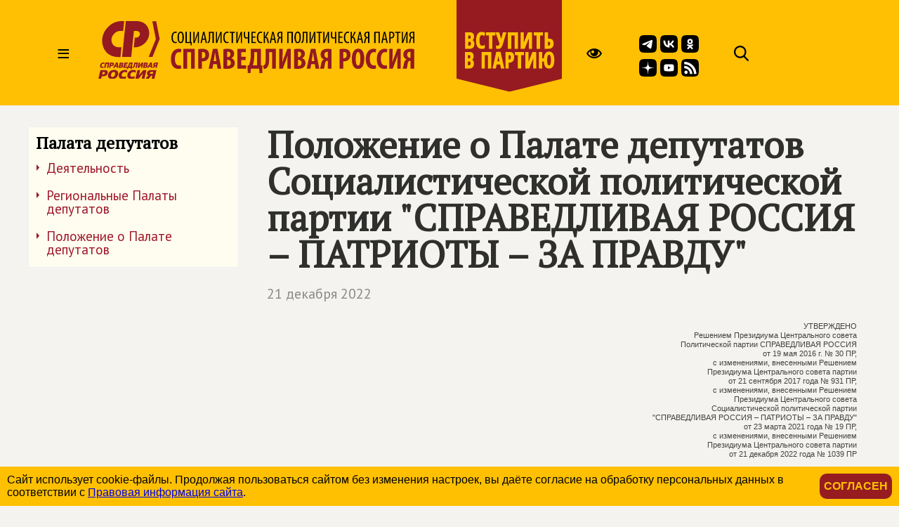

--- FILE ---
content_type: text/html; charset=windows-1251
request_url: https://spravedlivo.ru/8480310
body_size: 69147
content:
<!DOCTYPE HTML PUBLIC "-//W3C//DTD HTML 4.01//EN" "http://www.w3.org/TR/html4/strict.dtd">
<html>
<head>
	<meta http-equiv="Content-Type" content="text/html; charset=windows-1251">

	<title>СПРАВЕДЛИВАЯ РОССИЯ - Положение о Палате депутатов Социалистической политической партии "СПРАВЕДЛИВАЯ РОССИЯ – ПАТРИОТЫ – ЗА ПРАВДУ"</title>
	
	<meta name="viewport" content="width=device-width, user-scalable=no">	
	
	<meta name="yandex-verification" content="5b26adcdd68384f0" />

	<META NAME="keywords" CONTENT="Справедливая Россия, партия, Государственная Дума, фракция, выборы, альтернативный бюджет, ЖКХ, социальная защита, права трудящихся, пенсии, налоги">
	<META NAME="description" CONTENT="">
	<META NAME="robots" CONTENT="all">
	<META NAME="revisit" CONTENT="1">

	<meta property="og:image" content="https://spravedlivo.ru/file/_core/spravedlivo.png" />
	<meta property="og:title" content="&#1055;&#1086;&#1083;&#1086;&#1078;&#1077;&#1085;&#1080;&#1077; &#1086; &#1055;&#1072;&#1083;&#1072;&#1090;&#1077; &#1076;&#1077;&#1087;&#1091;&#1090;&#1072;&#1090;&#1086;&#1074; &#1057;&#1086;&#1094;&#1080;&#1072;&#1083;&#1080;&#1089;&#1090;&#1080;&#1095;&#1077;&#1089;&#1082;&#1086;&#1081; &#1087;&#1086;&#1083;&#1080;&#1090;&#1080;&#1095;&#1077;&#1089;&#1082;&#1086;&#1081; &#1087;&#1072;&#1088;&#1090;&#1080;&#1080; '&#1057;&#1055;&#1056;&#1040;&#1042;&#1045;&#1044;&#1051;&#1048;&#1042;&#1040;&#1071; &#1056;&#1054;&#1057;&#1057;&#1048;&#1071; – &#1055;&#1040;&#1058;&#1056;&#1048;&#1054;&#1058;&#1067; – &#1047;&#1040; &#1055;&#1056;&#1040;&#1042;&#1044;&#1059;'" />
	<meta property="og:url" content="https://spravedlivo.ru/8480310" />
	<meta property="og:description" content="" />
	
	<link rel="image_src" href="https://spravedlivo.ru/file/_core/spravedlivo.png" />
	
	
	<link rel="icon" href="favicon.ico" type="image/x-icon">
	<link rel="apple-touch-icon" sizes="180x180" href="/apple-touch-icon.png">
	<link rel="icon" type="image/png" sizes="32x32" href="/favicon-32x32.png">
	<link rel="icon" type="image/png" sizes="16x16" href="/favicon-16x16.png">
	<link rel="manifest" href="/site.webmanifest">
	
	<link href="https://fonts.googleapis.com/css?family=PT+Sans|PT+Serif&display=swap" rel="stylesheet">
		

	

	<script src="core/skeleton/odd.js"></script>
	
	<link rel="stylesheet" href="core/addns/rslides/responsiveslides.css">
	<script src="core/addns/jquery/jquery.min.js"></script>
	<script src="core/addns/rslides/responsiveslides.min.js"></script>	

	<link href="/file/16year/swiper-bundle.min.css" rel="stylesheet" type="text/css" />
	<script src="/file/16year/swiper-bundle.min.js"></script>

	<script type="text/javascript" src="https://vk.com/js/api/openapi.js?168"></script>
</head>

<script language="JavaScript">

function OpenDialog()
{
	document.getElementByID("dialogcanvas").style.display="block";
}

function ShowOrHide(url,h)
{
	s="dialogcanvas";
//	alert(document.getElementById(s).style.display);
	if (document.getElementById(s).style.display=='block')
		document.getElementById(s).style.display="none";
	else
		document.getElementById(s).style.display="block";
		
	if (url!="")
	{
		document.getElementById('dialogframe').src=url;
		document.getElementById('dialogframe').style.height=h;
	}
}


</script>

<style>

* {box-sizing: border-box;}

body
{
	margin: 0;
	font-size: 16px; 
	font-family: arial, sans-serif;
	overflow-y: scroll;
	background-color: #f4f3ef;
}

</style>

<body><style>

.gnrl_stripe
{
	display: inline-block;
	width: 100%;
	text-align: center;
}

.gnrl_monosegment
{
	display: inline-block;
	width: 1560px;
    margin: 0 auto;
	
    padding: 0px 20px 0px 20px;
    text-align: center;
	vertical-align: top;
}

.n010_ttl
{
	font-family: 'PT Serif', serif; font-size: 52px; font-weight: bold; color: #2f2f2d; line-height: 52px;
	margin-top: 0px; margin-bottom: 0px;
}


.n010_stripe
{
	display: inline-block;
	width: 100%;
	text-align: center;
	
}

.n010_addnsegment
{
	display: inline-block;
    width: 300px;
    margin: 0 auto;
	margin-top: 30px;

    padding: 0px;
	padding-bottom: 30px;
    text-align: left;
	vertical-align: top;
	

}


.n010_mainsegment
{
	display: inline-block;
    width: 900px;
    margin: 0 auto;
	margin-top: 30px;
	
    padding-top: 0px; padding-bottom: 20px;
	padding-left: 40px; padding-right: 20px;
    text-align: left;
	vertical-align: top;
	

}

.n010_leftline
{
	border-left: 3px solid #F5B803;
}

.n010_rightline
{

	border-right: 3px solid #F5B803;
	margin-bottom: 30px;
}


.n010_mainsegment_duma
{
	background-color: #f4f3ef;
}

@media (max-width: 1560px)
{
	.gnrl_monosegment
	{
		width: 1200px;
	}
}


@media (max-width: 1199px)
{
	.gnrl_monosegment
	{
		width: 700px;
		padding: 0px;		
	}
	
	
	.n010_mainsegment
	{
		width: 800px;
		padding: 0px;
		padding-left: 20px;
	}

	.n010_addnsegment
	{
		display: none;
	}
	
	.n010_ttl
	{
		font-size: 46px; line-height: 46px;	
	}
	
}

@media (max-width: 799px)
{
	.gnrl_monosegment
	{
		width: 640px;
		padding: 0px;		
	}
	
	.n010_mainsegment
	{
		width: 620px;
		padding: 0px;
		padding-left: 20px;
	}

	
	.n010_ttl
	{
		font-size: 42px; line-height: 42px;	
	}
}

@media (max-width: 500px)
{
	.gnrl_monosegment
	{
		width: 100%;
		padding: 0px;
	}
	
	
	.n010_mainsegment
	{
		margin: 0px;
		padding: 10px;
		width: 100%;

	}
	
	.n010_ttl
	{
		font-size: 38px; line-height: 38px;
		width: 100%;
	}

}





</style><script language="JavaScript">

ch402_soh_current="";

function CH402_SoH(s)
{
	if (ch402_soh_current!="")
	{
		document.getElementById("ch402"+ch402_soh_current).style.display="none";
//		document.getElementById("ch402mi"+ch402_soh_current).style.backgroundColor="#ffffff";
		document.getElementById("ch402mi"+ch402_soh_current).style.color="#000000";
	}
	
	if (ch402_soh_current!=s)
	{
		document.getElementById("ch402"+s).style.display="block";
//		document.getElementById("ch402mi"+s).style.backgroundColor="#fab512";
		document.getElementById("ch402mi"+s).style.color="#a00000";
		ch402_soh_current=s;
	}
	else
		ch402_soh_current="";
}

</script><style>

.ch402_stripe
{
	width: 100%;
	text-align: center;
	background-color: #FFC003;
}

.ch402_segment
{
    width: 1560px; height: 150px;
    margin: 0 auto;

    padding: 0px;
    text-align: left;
	vertical-align: top;

}

.ch402_stripe_menu
{
	display: none;
	width: 100%;
	text-align: center;
	background-color: #FFC003;
	
}

.ch402_segment_menu
{
    width: 1560px;
    margin: 0 auto;

    padding: 20px;
    text-align: left;
	vertical-align: top;
}

.ch402_segment_menu_group
{
	position: relative;
	display: inline-block; overflow: hidden;
	width: 340px;

	padding: 0px; padding-bottom: 10px;
	margin: 20px;
	text-decoration: none;
	vertical-align: top;
}

.ch402_smg_title
{
	font-family: 'PT Serif', serif;	font-size: 22px; color: #000000; line-height: 24px; font-weight: bold;
	margin-top: 20px; margin-bottom: 20px;
}

.ch402_smg_item
{
	display: block;
	font-family: 'PT Sans', sans-serif;	font-size: 16px; color: #202020; line-height: 16px; font-weight: bold;
	text-decoration: none;
	margin-top: 8px; margin-bottom: 0px;
}





.ch402_logo
{
	
	display: inline-block;
	width: 450px; height: 150px;
	vertical-align: top;
}

.ch402_logo_image
{
	margin-top: 30px;
	width: 450px;
}


.ch402_join
{
	
	display: inline-block;
	width: 150px; height: 150px;
	vertical-align: top;
}

.ch402_join_image
{
	width: 150px;
}



.ch402_header_sandwich
{
	
	display: inline-block;
	width: 100px; height: 150px;
	font-family: 'PT Sans', sans-serif; font-size: 32px; color: #000000; line-height: 150px; font-weight: normal; 
	text-align: center;
	cursor: pointer;
	vertical-align: top;
}


.ch402_header_menu_item
{
	display: inline-block;
	height: 150px;
	font-family: 'PT Sans', sans-serif; font-size: 22px; color: #000000; line-height: 150px; font-weight: normal; 
	text-align: center;
	cursor: pointer;
	vertical-align: top;
	padding-left: 10px; padding-right: 10px;
	
}

.ch402_header_menugroup
{
	display: inline-block;
	height: 150px;
	vertical-align: top;
	margin-left: 30px;
	margin-right: 30px;

}



.ch402_header_icongroup
{
	display: inline-block;
	height: 30px;
	vertical-align: top;
	margin-left: 30px;
	margin-top: 65px; 
}

.ch402_header_smicongroup
{
	display: inline-block;
	width: 105px;
	height: 100px;
	vertical-align: top;
	margin-top: 50px; margin-left: 45px;

}


.ch402_header_icongroup_icon
{
	position: relative;
	display: block; float: left;
	width: 25px;
	text-decoration: none;
	margin-top: 0px; margin-bottom: 5px; margin-left: 5px; margin-right: 0px;


}


@media (max-width: 1579px)
{
	.ch402_segment
	{
		width: 1200px;
	}

	.ch402_segment_menu
	{
		width: 1200px;
	}
	
	.ch402_header_menu_item
	{
		display: none;
	}
	
	.ch402_segment_menu_group
	{
		width: 250px;
	}
	
}

@media (max-width: 1199px)
{
	.ch402_segment
	{
		width: 800px;
	}

	.ch402_segment_menu
	{
		width: 800px;
	}
	
	.ch402_header_icongroup_icon
	{
		display: none;
	}

	.ch402_smg_item
	{
		width: 240px; 
		margin: 10px;		
	}	
	
}

@media (max-width: 799px)
{
	.ch402_segment
	{
		width: 100%;
	}
	
	.ch402_segment_menu
	{
		width: 100%;
	}

	.ch402_join
	{
		display: none;		
	}

}

@media (max-width: 549px)
{

	.ch402_logo
	{
		width: 220px;
	}
	
	.ch402_logo_image
	{
		width: 260px; 
		margin-top: 50px;
	}
	
}




</style><div class="ch402_stripe"><div class="ch402_segment"><div id="ch402miz" class="ch402_header_sandwich" onClick="CH402_SoH('z')">&#8801;</div><a href="main" class="ch402_logo"><img class="ch402_logo_image" src="file/title2025.svg"></a><div class="ch402_header_menugroup"><div id="ch402mia" class="ch402_header_menu_item" onClick="CH402_SoH('a')">О партии</div><div id="ch402mid" class="ch402_header_menu_item" onClick="CH402_SoH('d')">Идеология</div><div id="ch402mic" class="ch402_header_menu_item" onClick="CH402_SoH('c')">Лица</div><div id="ch402mib" class="ch402_header_menu_item" onClick="CH402_SoH('b')">Деятельность</div></div><a href="join" class="ch402_join"><img class="ch402_join_image" src="core/ti/join.png"></a><div class="ch402_header_icongroup"><a href="http://special.spravedlivo.ru/" class="ch402_header_icongroup_icon"><img src="core/ti/mainicon_eye.png"></a></div><div class="ch402_header_smicongroup"><a href="https://t.me/telega_spravedlivosti" class="ch402_header_icongroup_icon"><img src="file/sm/tg.svg"></a><a href="https://vk.com/spravo_ross" class="ch402_header_icongroup_icon"><img src="file/sm/vk.svg"></a><a href="https://ok.ru/spravoross" class="ch402_header_icongroup_icon"><img src="file/sm/ok.svg"></a><a href="https://dzen.ru/spravoross" class="ch402_header_icongroup_icon"><img src="file/sm/dz.svg"></a><a href="https://www.youtube.com/c/spravoross" class="ch402_header_icongroup_icon"><img src="file/sm/yt.svg"></a><a href="https://spravedlivo.ru/rss/spravedlivo.xml" class="ch402_header_icongroup_icon"><img src="file/sm/rs.svg"></a></div><div class="ch402_header_icongroup"><a href="search" class="ch402_header_icongroup_icon"><img src="core/ti/mainicon_search.png"></a></div></div></div><div id="ch402z" class="ch402_stripe_menu"><div class="ch402_segment_menu"><div class="ch402_segment_menu_group"><div class="ch402_smg_title">События</div><a href="11101" class="ch402_smg_item">Лента новостей</a><a href="17301" class="ch402_smg_item">Официально</a><a href="14001" class="ch402_smg_item">Партия в СМИ</a><a href="13701" class="ch402_smg_item">Фото</a><a href="13801" class="ch402_smg_item">Видео</a><a href="13901" class="ch402_smg_item">Аудио</a><a href="13501" class="ch402_smg_item">Анонсы</a><div class="ch402_smg_title">Партийные проекты</div><a href="8878316" class="ch402_smg_item">Альтернативный федеральный бюджет</a><a href="http://spravedlivo.center/" class="ch402_smg_item">Центры защиты прав граждан</a><a href="6666716" class="ch402_smg_item">Литературная премия</a><a href="https://spravedlivo.ru/msr" class="ch402_smg_item">Молодежь СПРАВЕДЛИВОЙ РОССИИ</a><div class="ch402_smg_title">Специальные проекты</div><a href="9716716" class="ch402_smg_item">Люди труда</a><div class="ch402_smg_title">Международное сотрудничество</div><a href="6949416" class="ch402_smg_item">Соглашения и меморандумы</a><a href="6949516" class="ch402_smg_item">Межпартийное сотрудничество</a><a href="6949616" class="ch402_smg_item">Межпарламентское сотрудничество</a><a href="4189618" class="ch402_smg_item">Социнтерн</a><a href="15601" class="ch402_smg_item">Зарубежные партии</a></div><div class="ch402_segment_menu_group"><div class="ch402_smg_title">О Партии</div><a href="14377210" class="ch402_smg_item">Предвыборная программа<br>(утверждена 20&nbsp;июня&nbsp;2024&nbsp;года)</a><a href="11326910" class="ch402_smg_item">Предвыборная программа<br>(утверждена XI&nbsp;съездом партии)</a><a href="11327010" class="ch402_smg_item">Программа партии, рабочий вариант<br>(актуальность 28.05)</a><a href="7583310" class="ch402_smg_item">Программа партии</a><a href="16101" class="ch402_smg_item">Региональные отделения</a><a href="history" class="ch402_smg_item">История партии</a><a href="statute" class="ch402_smg_item">Устав</a><a href="emblem" class="ch402_smg_item">Символика</a><a href="4774710" class="ch402_smg_item">Вступить</a><a href="partners" class="ch402_smg_item">Партнеры</a><a href="9400110" class="ch402_smg_item">СОУТ</a><a href="newspaper" class="ch402_smg_item">Официальное печатное издание партии</a><a href="contacts" class="ch402_smg_item">Контакты</a><div class="ch402_smg_title">Кто есть кто в партии</div><a href="206315" class="ch402_smg_item">Председатель партии</a><a href="11201-11" class="ch402_smg_item">Заместители Председателя партии</a><a href="11201-2" class="ch402_smg_item">Секретари Президиума Центрального совета партии</a><a href="11201-3" class="ch402_smg_item">Президиум Центрального совета партии</a><a href="11201-5" class="ch402_smg_item">Центральный совет партии</a><a href="11201-6" class="ch402_smg_item">Центральная контрольно-ревизионная комиссия</a><a href="6197915" class="ch402_smg_item">Руководитель Центрального Аппарата партии</a><a href="11201-8" class="ch402_smg_item">Почетные члены партии</a><div class="ch402_smg_title">Партийная библиотека</div><a href="4838310" class="ch402_smg_item">25 справедливых законов</a><a href="7783310" class="ch402_smg_item">Политический словарь</a><a href="8854316" class="ch402_smg_item">Книги Сергея Миронова</a><a href="18201" class="ch402_smg_item">Вся библиотека</a></div><div class="ch402_segment_menu_group"><div class="ch402_smg_title">Фракция в Государственной Думе&nbsp;РФ</div><a href="12001" class="ch402_smg_item">Хроника работы</a><a href="5334616" class="ch402_smg_item">Политические заявления</a><a href="17501-3" class="ch402_smg_item">Руководство фракции</a><a href="17501" class="ch402_smg_item">Список депутатов фракции</a><a href="17501-2" class="ch402_smg_item">Представительство в комитетах</a><a href="17501-1" class="ch402_smg_item">Связь с регионами</a><a href="17401" class="ch402_smg_item">Законопроекты</a><a href="8854216" class="ch402_smg_item">Отчеты фракции</a><a href="20101" class="ch402_smg_item">Информационный бюллетень</a><div class="ch402_smg_title">Экспертный совет фракции</div><a href="5691818" class="ch402_smg_item">Деятельность совета</a><a href="5691818-5" class="ch402_smg_item">Секции совета</a><div class="ch402_smg_title">Палата депутатов</div><a href="20201" class="ch402_smg_item">Деятельность</a><a href="8480310" class="ch402_smg_item">Положение о Палате депутатов</a><a href="14301" class="ch402_smg_item">Региональные Палаты депутатов</a><div class="ch402_smg_title">Депутатский корпус</div><a href="16901" class="ch402_smg_item">Сенаторы Российской Федерации</a><a href="17501" class="ch402_smg_item">Депутаты Государственной Думы</a><a href="17101" class="ch402_smg_item">Региональные депутаты</a><a href="17201" class="ch402_smg_item">Муниципальные депутаты</a><div class="ch402_smg_title">Исполнительная власть и МСУ</div><a href="19101" class="ch402_smg_item">Органы власти субъектов РФ</a><a href="19301" class="ch402_smg_item">Органы МСУ</a></div><div class="ch402_segment_menu_group"><div class="ch402_smg_title">Пресс-служба</div><a href="13501" class="ch402_smg_item">Анонсы</a><a href="contacts" class="ch402_smg_item">Контакты</a><div class="ch402_smg_title">Партия в соцсетях</div><a href="https://t.me/telega_spravedlivosti" class="ch402_smg_item">Telegram</a><a href="https://vk.com/spravo_ross" class="ch402_smg_item">VKontakte</a><a href="https://dzen.ru/spravoross" class="ch402_smg_item">Дзен</a><a href="https://ok.ru/spravoross" class="ch402_smg_item">Одноклассники</a><a href="https://www.youtube.com/c/spravoross" class="ch402_smg_item">YouTube</a><div class="ch402_smg_title">Добавь в закладки</div><a href="https://mironov.ru/" class="ch402_smg_item">Сайт Сергея Миронова</a><a href="https://reception.mironov.ru/" class="ch402_smg_item" title="Приёмная С. М. Миронова">Интернет-приёмная Сергея Миронова</a><a href="http://www.spravmir.ru/" class="ch402_smg_item">Институт «Справедливый мир»</a><a href="http://spravedlivo.center/" class="ch402_smg_item">Центр защиты прав граждан</a><a href="https://spravedlivo.ru/msr" class="ch402_smg_item">Молодежь СПРАВЕДЛИВОЙ РОССИИ</a><a href="http://sdwomen.ru/" class="ch402_smg_item">Социал-демократический союз женщин России</a><a href="https://domsovet.tv/" class="ch402_smg_item">Домсовет</a><div class="ch402_smg_title">Сервисы</div><a href="https://spravedlivo.ru/service/informer/?1-1" class="ch402_smg_item">Подписаться на рассылку</a><a href="search" class="ch402_smg_item">Поиск</a><a href="http://www.spravedlivo.ru/rss/spravedlivo.xml" class="ch402_smg_item">RSS</a><a href="daybyday" class="ch402_smg_item">Партия день за днём</a></div></div></div><div id="ch402a" class="ch402_stripe_menu"><div class="ch402_segment_menu"><div class="ch402_segment_menu_group"><div class="ch402_smg_title">О Партии</div><a href="14377210" class="ch402_smg_item">Предвыборная программа<br>(утверждена 20&nbsp;июня&nbsp;2024&nbsp;года)</a><a href="11326910" class="ch402_smg_item">Предвыборная программа<br>(утверждена XI&nbsp;съездом партии)</a><a href="11327010" class="ch402_smg_item">Программа партии, рабочий вариант<br>(актуальность 28.05)</a><a href="7583310" class="ch402_smg_item">Программа партии</a><a href="16101" class="ch402_smg_item">Региональные отделения</a><a href="history" class="ch402_smg_item">История партии</a><a href="statute" class="ch402_smg_item">Устав</a><a href="emblem" class="ch402_smg_item">Символика</a><a href="4774710" class="ch402_smg_item">Вступить</a><a href="partners" class="ch402_smg_item">Партнеры</a><a href="9400110" class="ch402_smg_item">СОУТ</a><a href="newspaper" class="ch402_smg_item">Официальное печатное издание партии</a><a href="contacts" class="ch402_smg_item">Контакты</a></div><div class="ch402_segment_menu_group"><div class="ch402_smg_title">Кто есть кто в партии</div><a href="206315" class="ch402_smg_item">Председатель партии</a><a href="11201-11" class="ch402_smg_item">Заместители Председателя партии</a><a href="11201-2" class="ch402_smg_item">Секретари Президиума Центрального совета партии</a><a href="11201-3" class="ch402_smg_item">Президиум Центрального совета партии</a><a href="11201-5" class="ch402_smg_item">Центральный совет партии</a><a href="11201-6" class="ch402_smg_item">Центральная контрольно-ревизионная комиссия</a><a href="6197915" class="ch402_smg_item">Руководитель Центрального Аппарата партии</a><a href="11201-8" class="ch402_smg_item">Почетные члены партии</a><div class="ch402_smg_title">Депутатский корпус</div><a href="16901" class="ch402_smg_item">Сенаторы Российской Федерации</a><a href="17501" class="ch402_smg_item">Депутаты Государственной Думы</a><a href="17101" class="ch402_smg_item">Региональные депутаты</a><a href="17201" class="ch402_smg_item">Муниципальные депутаты</a></div><div class="ch402_segment_menu_group"><div class="ch402_smg_title">Партийная библиотека</div><a href="4838310" class="ch402_smg_item">25 справедливых законов</a><a href="7783310" class="ch402_smg_item">Политический словарь</a><a href="8854316" class="ch402_smg_item">Книги Сергея Миронова</a><a href="18201" class="ch402_smg_item">Вся библиотека</a><div class="ch402_smg_title">Партийные проекты</div><a href="8878316" class="ch402_smg_item">Альтернативный федеральный бюджет</a><a href="http://spravedlivo.center/" class="ch402_smg_item">Центры защиты прав граждан</a><a href="6666716" class="ch402_smg_item">Литературная премия</a><a href="https://spravedlivo.ru/msr" class="ch402_smg_item">Молодежь СПРАВЕДЛИВОЙ РОССИИ</a><div class="ch402_smg_title">Специальные проекты</div><a href="9716716" class="ch402_smg_item">Люди труда</a></div><div class="ch402_segment_menu_group"><div class="ch402_smg_title">Пресс-служба</div><a href="13501" class="ch402_smg_item">Анонсы</a><a href="contacts" class="ch402_smg_item">Контакты</a><div class="ch402_smg_title">Партия в соцсетях</div><a href="https://t.me/telega_spravedlivosti" class="ch402_smg_item">Telegram</a><a href="https://vk.com/spravo_ross" class="ch402_smg_item">VKontakte</a><a href="https://dzen.ru/spravoross" class="ch402_smg_item">Дзен</a><a href="https://ok.ru/spravoross" class="ch402_smg_item">Одноклассники</a><a href="https://www.youtube.com/channel/UC8ruQ9ENXgu9MBV8E5e3KBg" class="ch402_smg_item">YouTube</a></div></div></div><div id="ch402b" class="ch402_stripe_menu"><div class="ch402_segment_menu"><div class="ch402_segment_menu_group"><div class="ch402_smg_title">Важно сейчас</div><a href="15825110" class="ch402_smg_item"><b>СПРАВЕДЛИВАЯ РОССИЯ</b> потребовала отменить повышение стоимости проезда на общественном транспорте в регионах</a><a href="15821310" class="ch402_smg_item"><b>СПРАВЕДЛИВАЯ РОССИЯ</b> предлагает создать Государственный комитет по регулированию цен</a><a href="15824410" class="ch402_smg_item">Михаил Делягин: действующая редакция закона "О национально-культурной автономии" не отвечает интересам населения России</a><a href="15824010" class="ch402_smg_item">Александр Бабаков об исполнении поручений Президента в экономической сфере</a><a href="15817110" class="ch402_smg_item">Сергей Миронов нашел средства на депортацию мигрантов</a></div><div class="ch402_segment_menu_group"><div class="ch402_smg_title">Государственная Дума РФ</div><a href="12001" class="ch402_smg_item">Хроника работы</a><a href="5334616" class="ch402_smg_item">Политические заявления</a><a href="17401" class="ch402_smg_item">Законопроекты</a><a href="8854216" class="ch402_smg_item">Отчеты фракции</a><a href="20101" class="ch402_smg_item">Информационный бюллетень</a><div class="ch402_smg_title">Экспертный совет фракции</div><a href="5691818" class="ch402_smg_item">Деятельность совета</a><div class="ch402_smg_title">Палата депутатов партии</div><a href="20201" class="ch402_smg_item">Деятельность</a></div><div class="ch402_segment_menu_group"><div class="ch402_smg_title">Партийные проекты</div><a href="8878316" class="ch402_smg_item">Альтернативный федеральный бюджет</a><a href="http://spravedlivo.center/" class="ch402_smg_item">Центры защиты прав граждан</a><a href="6666716" class="ch402_smg_item">Литературная премия</a><a href="https://spravedlivo.ru/msr" class="ch402_smg_item">Молодежь СПРАВЕДЛИВОЙ РОССИИ</a><div class="ch402_smg_title">Специальные проекты</div><a href="9716716" class="ch402_smg_item">Люди труда</a><div class="ch402_smg_title">Международное сотрудничество</div><a href="6949416" class="ch402_smg_item">Соглашения и меморандумы</a><a href="6949516" class="ch402_smg_item">Межпартийное сотрудничество</a><a href="6949616" class="ch402_smg_item">Межпарламентское сотрудничество</a><a href="4189618" class="ch402_smg_item">Социнтерн</a></div><div class="ch402_segment_menu_group"><div class="ch402_smg_title">События</div><a href="11101" class="ch402_smg_item">Лента новостей</a><a href="17301" class="ch402_smg_item">Официально</a><a href="14001" class="ch402_smg_item">Партия в СМИ</a><a href="13701" class="ch402_smg_item">Фото</a><a href="13801" class="ch402_smg_item">Видео</a><a href="13901" class="ch402_smg_item">Аудио</a><a href="13501" class="ch402_smg_item">Анонсы</a><div class="ch402_smg_title">Пресс-служба</div><a href="13501" class="ch402_smg_item">Анонсы</a><a href="contacts" class="ch402_smg_item">Контакты</a></div></div></div><div id="ch402c" class="ch402_stripe_menu"><div class="ch402_segment_menu"><div class="ch402_segment_menu_group"><div class="ch402_smg_title">Руководство партии</div><a href="206315" class="ch402_smg_item">Председатель партии</a><a href="11201-11" class="ch402_smg_item">Заместители Председателя партии</a><a href="11201-2" class="ch402_smg_item">Секретари Президиума Центрального совета партии</a><a href="11201-3" class="ch402_smg_item">Президиум Центрального совета партии</a><a href="11201-5" class="ch402_smg_item">Центральный совет партии</a><a href="11201-6" class="ch402_smg_item">Центральная контрольно-ревизионная комиссия</a><a href="6197915" class="ch402_smg_item">Руководитель Центрального Аппарата партии</a></div><div class="ch402_segment_menu_group"><div class="ch402_smg_title">Сергей Миронов</div><a href="206315-1" class="ch402_smg_item">Биография</a><a href="https://mironov.ru/" class="ch402_smg_item">Официальный сайт</a><a href="https://reception.mironov.ru/" class="ch402_smg_item" title="Приёмная С. М. Миронова">Интернет-приёмная</a><a href="https://dzen.ru/mironov_sergey" class="ch402_smg_item">Дзен</a><a href="https://twitter.com/mironov_ru" class="ch402_smg_item">Twitter</a><a href="https://vk.com/mironov_sergey" class="ch402_smg_item">ВКонтакте</a><a href="https://ok.ru/sergeymironov" class="ch402_smg_item">Одноклассники</a><a href="https://t.me/mironovonline" class="ch402_smg_item">Telegram</a><div class="ch402_smg_title">Депутатский корпус</div><a href="16901" class="ch402_smg_item">Сенаторы Российской Федерации</a><a href="17501" class="ch402_smg_item">Депутаты Государственной Думы</a><a href="17101" class="ch402_smg_item">Региональные депутаты</a><a href="17201" class="ch402_smg_item">Муниципальные депутаты</a></div><div class="ch402_segment_menu_group"><div class="ch402_smg_title">Фракция в Государственной Думе&nbsp;РФ</div><a href="17501-3" class="ch402_smg_item">Руководство фракции</a><a href="17501" class="ch402_smg_item">Список депутатов фракции</a><a href="17501-2" class="ch402_smg_item">Представительство в комитетах</a><a href="17501-1" class="ch402_smg_item">Связь с регионами</a><div class="ch402_smg_title">Экспертный совет фракции</div><a href="5691818-5" class="ch402_smg_item">Состав секций совета</a><div class="ch402_smg_title">Палата депутатов</div><a href="14301" class="ch402_smg_item">Региональные палаты депутатов</a></div><div class="ch402_segment_menu_group"><div class="ch402_smg_title">Исполнительная власть и МСУ</div><a href="19101" class="ch402_smg_item">Органы власти субъектов РФ</a><a href="19301" class="ch402_smg_item">Органы МСУ</a><div class="ch402_smg_title">Пресс-служба</div><a href="13501" class="ch402_smg_item">Анонсы</a><a href="contacts" class="ch402_smg_item">Контакты</a></div></div></div><div id="ch402d" class="ch402_stripe_menu"><div class="ch402_segment_menu"><div class="ch402_segment_menu_group"><div class="ch402_smg_title">Генеральный курс</div><a href="7583310" class="ch402_smg_item">Программа партии</a><a href="4838310" class="ch402_smg_item">25 справедливых законов</a><a href="7783310" class="ch402_smg_item">Политический словарь</a><a href="history" class="ch402_smg_item">История партии</a></div><div class="ch402_segment_menu_group"><div class="ch402_smg_title">На повестке дня</div><a href="8878316" class="ch402_smg_item">Альтернативный федеральный бюджет</a><a href="12162116" class="ch402_smg_item">Партийная помощь СВО</a><a href="11887210" class="ch402_smg_item">Cбор пожертвований жителям Донбасса</a></div><div class="ch402_segment_menu_group"><div class="ch402_smg_title">Партийная библиотека</div><a href="4838310" class="ch402_smg_item">25 справедливых законов</a><a href="7783310" class="ch402_smg_item">Политический словарь</a><a href="8854316" class="ch402_smg_item">Книги Сергея Миронова</a><a href="18201" class="ch402_smg_item">Вся библиотека</a></div><div class="ch402_segment_menu_group"><div class="ch402_smg_title">Партийные проекты</div><a href="8878316" class="ch402_smg_item">Альтернативный федеральный бюджет</a><a href="http://spravedlivo.center/" class="ch402_smg_item">Центры защиты прав граждан</a><a href="6666716" class="ch402_smg_item">Литературная премия</a><a href="https://spravedlivo.ru/msr" class="ch402_smg_item">Молодежь СПРАВЕДЛИВОЙ РОССИИ</a><div class="ch402_smg_title">Специальные проекты</div><a href="9716716" class="ch402_smg_item">Люди труда</a></div></div></div><style>


.ch426_stripe
{

	width: 100%;

	margin: 0px;
    padding: 0px;	
}

.ch426_segment
{

    width: 100%;
    margin: 0px;

    padding: 0px;
	
}


.ch426_slide_l, .ch426_slide_s
{

	display: block;
	width: 100%;
	
	margin: 0px;
	padding-bottom: -4px;

	background-color: #ff0000;
	border: 0px;	
}

.ch426_slide_s
{
	display: none;
}

.ch426_slide_image
{

	display: block;	
	width: 100%;
	margin: 0px;
	padding-bottom: 0px;
	border: 0px;
}


@media (max-width: 1579px)
{
	
}

@media (max-width: 1199px)
{


}

@media (max-width: 799px)
{

	.ch426_slide_l
	{
		display: none;
	}
	
	.ch426_slide_s
	{
		display: block;
	}
}

@media (max-width: 500px)
{

}
	

</style><div class="ch426_stripe"><div class="ch426_segment"></div></div><style>

p.m_ttl
{
	font-family: 'PT Serif', serif; font-size: 54px; font-weight: bold; color: #2f2f2d; line-height: 54px;
	margin-top: 30px; margin-bottom: 0px;
}

.m_sttl
{
	font-family: 'PT Serif', serif; font-size: 34px; font-weight: bold; color: #2f2f2d; line-height: 34px;
	margin-top: 20px; margin-bottom: 0px;
}

p.m_dt
{
	font-family: 'PT Sans', sans-serif; font-size: 20px; color: #898989; line-height: 20px; 
	margin-top: 20px; margin-bottom: 0px; text-align: left;
}

a.m_dt:link, a.m_dt:active, a.m_dt:visited, a.m_dt:hover
{
	font-family: inherit; font-size: inherit; color: inherit;
	text-decoration: none;
}

p.m_dscr {font-family: 'Arial'; font-size: 14px; color: #445566; line-height: 16px; margin-top: 5px; margin-bottom: 0px; text-align: left;}

p.m_src {font-family: 'Arial'; font-size: 11px; color: #666666; text-decoration: none; margin-top: 2px; margin-bottom: 2px;}


.n014_titleblock
{
	display: block;
	width: 100%;
	font-family: 'PT Sans', sans-serif; font-size: 22px; color: #44433F; line-height: 28px;
	margin-top: 0px; margin-left: 0px; margin-right: 0px; margin-bottom: 30px;
}


.n014_textbody
{
	display: block;
	width: 100%;
	font-family: 'PT Sans', sans-serif; font-size: 22px; color: #44433F; line-height: 28px;
	margin-top: 0px; margin-left: 0px; margin-right: 0px; 
}

.n014_shareblock
{
	display: block;
	width: 100%;
	margin-top: 20px; margin-bottom: 20px;
	text-align: right;
}

a.o:link, a.o:active, a.o:visited, a.o:hover
{
	font-size: inherit; font-family: inherit; text-decoration: none; color: #9E1527; 
}

a.o:hover
{
	text-decoration: underline;
}


p.o, p.r, p.l, p.c, p.u
{ 
	font-size: inherit; font-family: inherit; color: inherit;
	margin-top: 0px; margin-bottom: 30px;
}

p.c
{
	text-align: center; 
}

p.s, p.ls, p.rs, font.s
{ 
	font-family: 'Arial'; font-size: 11px; line-height: 13px;
	text-align: justify; 
	margin-top: 10px; margin-bottom: 0px;
}

p.r, p.rs 
{
	text-align: right;
}

p.l, p.ls 
{
	text-align: left;
}



p.h
{
	font-family: 'PT Serif', serif; font-size: 30px; font-weight: bold; color: #2f2f2d; line-height: 30px;
	margin-top: 30px; margin-bottom: 30px;
}

p.i
{
	font-family: 'PT Serif', serif; font-size: 26px; font-weight: bold; color: #2f2f2d; line-height: 26px;
	margin-top: 30px; margin-bottom: 0px;
}

p.u
{
	font-weight: bold; color: #464543;
}

div.n
{
   position: relative; float: none;
	border: 1px solid #E0E0E0; background-color: #ffffff;
	padding: 15px; padding-top: 0px; 
	margin-top: 10px;
}


div.ao_lpt, div.ao_lpts	
{
	position: relative; cursor: pointer; 
	background-color: grey;	background-image: url(/depot/img/vparrowr.gif); background-position: right center; background-repeat: no-repeat;
	height: 40px;	
}

div.ao_lpts	
{ 
	background-image: url(/depot/img/vparrowd.gif);
}

p.ao_lpt
{
	font-family: 'Arial'; color: white; font-size: 10px; line-height: 11px; font-weight: bold;
	text-align: left;  
	padding: 5px; padding-top: 3px; 
	margin: 0px; margin-top: 1px; margin-right: 30px;
}

	
	p.ao_wt { font-family: 'Arial'; color: white; width: 590px; text-align: left; font-size: 10px; margin-left: 5px; margin-right: 5px; margin-top: 5px; }
	p.ao_sst { font-family: 'Arial'; color: white; width: 460px; text-align: left; font-size: 10px; margin-left: 70px; margin-right: 70px; margin-top: 5px; }
	

	
div.ao_ssla, div.ao_ssla_s, div.ao_ssra, div.ao_ssra_s {position: absolute;  margin: 0px; width: 290px; height: 450px; cursor: pointer;}

div.ao_ssla {left: 0px; background-image: url(/depot/img/ssla.gif); background-repeat: no-repeat; background-position: 0px 400px;}
div.ao_ssla_s {left: 0px; background-image: url(/depot/img/sslas.gif); background-repeat: no-repeat; background-position: 0px 400px;}

div.ao_ssra {left: 311px; background-image: url(/depot/img/ssra.gif); background-repeat: no-repeat; background-position: 239px 400px;}
div.ao_ssra_s {left: 311px; background-image: url(/depot/img/ssras.gif); background-repeat: no-repeat; background-position: 239px 400px;}



div.ao_dwnld
{
	position: relative; float: none; 
	width: 100%; 

	margin-top: 10px;	margin-bottom: 10px;
	background-image: url(/depot/img/dlicn.gif); background-position: left top; background-repeat: no-repeat;
}

p.ao_dwnld
{
	font-family: 'Arial'; font-size: 10px; color: #4B779A; font-weight: bold;
	text-transform: uppercase; text-align: left; 
	margin-left: 40px; 
	padding-top: 10px; padding-bottom: 10px;
}
	

div.ao_bttn
{
	position: relative; float: none; 
	width: 609px; height: 15px;
	margin-top: 10px;	margin-bottom: 10px;
}


a.ao_bttn:link, a.ao_bttn:active, a.ao_bttn:visited, a.ao_bttn:hover
{
   position: absolute; top: 0px; right: 0px; display: block;
	font-family: 'Open Sans Condensed'; font-size: 15px; line-height: 20px; color: black; font-weight: bold;
	text-decoration: none;
	background-color: #FAB512;
	padding-left: 10px; padding-right: 10px;
}


a.ao_sgntr:link, a.ao_sgntr:active, a.ao_sgntr:visited, a.ao_sgntr:hover
{
   position: absolute; bottom: 4px; right: 4px; display: block;
	font-family: Arial; font-size: 10px; line-height: 16px; color: #303030; font-weight: normal;
	text-decoration: none;
	background-color: #A0A0A0;
	padding-left: 10px; padding-right: 10px;
}

a.ao_bttn:hover
{
	background-color: #BC0B11;
	color: white;
}


.n014_image
{
	display: block;
	width: 100%;
	border 0px;
}

.n014_image_wide
{
	display: block;
	position: relative;
	width: 100%; max-width: 800px;
	margin-bottom: 30px;
}

.n014_image_limited
{
	display: block;
	position: relative;	
	width: 100%;
	max-width: 600px;
	margin-left: auto; margin-right: auto;
	margin-top: 30px; margin-bottom: 30px;
	border: 3px solid #cccccc;	
}

.n014_video
{
	display: block;
	position: relative;
	width: 100%; max-width: 800px;
	margin-bottom: 30px;
}

.n014_video_start
{
	display: block;
	position: absolute;
	left: 0px; bottom: 0px;
}



.ytiframe
{
	display: block;
	margin: 0px auto;
	width: 100%; max-width: 800px; 
	height: 450px;
}

@media (max-width: 900px)
{
	.ytiframe
	{
		width: 640px;
		height: 360px;
	}
}

@media (max-width: 700px)
{
	.ytiframe
	{
		width: 400px;
		height: 225px;
	}
}

@media (max-width: 450px)
{
	.ytiframe
	{
		width: 100%;
	}
}



</style><script language=JavaScript>

   var leftpack_cur_no=1;

	function AOswtch_lp(no)
	{

		document.getElementById("ao_lpb"+leftpack_cur_no).style.display="none";
		document.getElementById("ao_lpt"+leftpack_cur_no).className="ao_lpt";
	
		document.getElementById("ao_lpb"+no).style.display="block";
		document.getElementById("ao_lpt"+no).className="ao_lpts";

		leftpack_cur_no=no;
	}


</script><style>




</style><div class="n010_stripe"><div class="n010_addnsegment"><style>
.n060_smg_group
{
	display: block;
	width: 100%;
	margin-bottom: 20px;
	background-color: #FEFDF0;
	border: 1px solid #f0f0f0;
}

.n060_smg_title
{
	display: block;
	width: 100%;
	font-family: 'PT Serif', serif;	font-size: 24px; color: #000000; line-height: 24px; font-weight: bold;
	margin-top: 0px; margin-bottom: 0px;

	padding: 10px;
	
}

.n060_smg_item
{
	display: block;
	width: 100%;
	font-family: 'PT Sans', sans-serif;	font-size: 19px; color: #9E1527; line-height: 19px;
	text-decoration: none;
	margin-top: 0px; margin-bottom: 0px;
	background: url(/core/ti/dot_arrow.png) no-repeat 10px 8px;
	
	padding-top: 5px; padding-bottom: 15px;
	padding-left: 25px; padding-right: 15px;
}



</style><div class="n060_smg_group"><div class="n060_smg_title">Палата депутатов</div><a href="20201" class="n060_smg_item">Деятельность</a><a href="14301" class="n060_smg_item">Региональные Палаты депутатов</a><a href="8480310" class="n060_smg_item">Положение о Палате депутатов</a></div><style>


.n024_smg_group, .n024_smg_group_subst
{
	display: block;
	width: 100%;
	margin-bottom: 20px;
	background-color: #ffffff;
	border: 1px solid #e8e8e8;	
}

.n024_smg_group_subst
{
	display: none;
}

.n024_substlinkref
{
	display: none; float: right;
	text-align: right;
	background-color: #ffffff;
	border: 1px solid #e8e8e8;	
	padding: 5px;
	font-family: 'PT Sans', sans-serif;	font-size: 19px; color: #9E1527; line-height: 19px;
	text-decoration: none;
	
}

.n024_smg_title
{
	display: block;
	width: 100%;
	font-family: 'PT Serif', serif;	font-size: 24px; color: #000000; line-height: 24px; font-weight: bold;
	margin-top: 0px; margin-bottom: 0px;
	padding: 10px;
}

.n024_smg_subtitle
{
	display: block;
	width: 100%;
	font-family: 'PT Serif', serif;	font-size: 20px; color: #a0a0a0; line-height: 24px; font-weight: normal;
	margin-top: 0px; margin-bottom: 0px;
	padding: 10px;
}


.n024_smg_item
{
	display: block;
	width: 100%;
	font-family: 'PT Sans', sans-serif;	font-size: 19px; color: #9E1527; line-height: 19px;
	text-decoration: none;
	margin-top: 0px; margin-bottom: 0px;
	background: url(/core/ti/dot_arrow.png) no-repeat 10px 8px;

	padding-top: 5px; padding-bottom: 15px;
	padding-left: 25px; padding-right: 15px;
}


@media (max-width: 1199px)
{
	.n024_smg_group_subst
	{
		display: block;
	}
	
	.n024_substlinkref
	{
		display: block;		
	}
	
</style></div><div class="n010_mainsegment"><div class="n014_titleblock"><p class="n010_ttl">Положение о Палате депутатов Социалистической политической партии "СПРАВЕДЛИВАЯ РОССИЯ – ПАТРИОТЫ – ЗА ПРАВДУ"</p><p class="m_dt"><a href="22301-20221221" class="m_dt">21 декабря 2022</a></p></div><div class="n014_textbody"><p class=rs>УТВЕРЖДЕНО<br>
Решением Президиума Центрального совета<br>
Политической партии СПРАВЕДЛИВАЯ РОССИЯ<br>
от 19 мая 2016 г. № 30 ПР,<br>
с изменениями, внесенными Решением<br>
Президиума Центрального совета партии<br>
от 21 сентября 2017 года № 931 ПР,<br>
с изменениями, внесенными Решением<br>
Президиума Центрального совета<br>
Социалистической политической партии<br>
"СПРАВЕДЛИВАЯ РОССИЯ – ПАТРИОТЫ – ЗА ПРАВДУ"<br>
от 23 марта 2021 года № 19 ПР,<br>
с изменениями, внесенными Решением<br>
Президиума Центрального совета партии<br>
от 21 декабря 2022 года № 1039 ПР</p>

<p class=h>I. ОБЩИЕ ПОЛОЖЕНИЯ</p>

<p class=o>1. Настоящее Положение определяет цели, задачи, структуру, порядок формирования и организацию деятельности Палаты депутатов Социалистической политической партии "СПРАВЕДЛИВАЯ РОССИЯ – ПАТРИОТЫ – ЗА ПРАВДУ" (далее – Палата депутатов).</p>

<p class=o>2. Палата депутатов является коллегиальным совещательным органом Социалистической политической партии "СПРАВЕДЛИВАЯ РОССИЯ – ПАТРИОТЫ – ЗА ПРАВДУ" (далее – Партия).</p>

<p class=o>3. Палата депутатов в своей деятельности руководствуется Конституцией Российской Федерации, законодательством Российской Федерации, Уставом Партии, а также настоящим Положением.</p>

<p class=h>II. ЦЕЛИ И ЗАДАЧИ ПАЛАТЫ ДЕПУТАТОВ</p>

<p class=o>1. Основные цели Палаты депутатов:</p>

<dl><dd>
<p class=o>•	обеспечение реализации программных установок и идеологических целей Партии;</p>

<p class=o>•	координация законодательной и политической деятельности депутатов всех уровней;</p>

<p class=o>•	повышение привлекательности и доверия к Партии на основе идей социал-демократии, а также традиционных ценностей, идей справедливости, правды и патриотизма;</p>

<p class=o>•	активизация участия в избирательных процессах.</p>

</dd></dl>

<p class=o>2. Основные задачи Палаты депутатов:</p>

<dl><dd>

<p class=o>•	активизация законотворческой деятельности по направлениям Программы Партии;</p>

<p class=o>•	максимальное участие в выборах муниципальных органов всех уровней;</p>

<p class=o>•	работа с обращениями граждан;</p>

<p class=o>•	проведение актуальных публичных мероприятий;</p>

<p class=o>•	активное информационное освещение деятельности Палаты депутатов, членов Палаты депутатов, взаимодействие с общественными организациями, профессиональными сообществами;</p>

<p class=o>•	оказание содействия и поддержки соответствующим уполномоченным органам (организациям) и должностным лицам при проведении ими специальных, контртеррористических, военных и иных операций;</p>

<p class=o>•	способствование реализации государственной политики по сохранению и укреплению традиционных российских духовно-нравственных ценностей;</p>

<p class=o>•	координация деятельности Палат депутатов федеральных округов, региональных Палат депутатов;</p>

<p class=o>•	использование передового опыта и перспективных инициатив;</p>

<p class=o>•	контроль и анализ законотворческой и иной депутатской деятельности;</p>

<p class=o>•	консолидация законотворческой и политической деятельности депутатов всех уровней;</p>

<p class=o>•	организация совместных межрегиональных акций и событий.</p>

</dd></dl>

<p class=h>III. ПОРЯДОК ФОРМИРОВАНИЯ ПАЛАТЫ ДЕПУТАТОВ</p>

<p class=o>1. Палата депутатов формируется Президиумом Центрального совета Партии из числа депутатов Государственной Думы Федерального Собрания Российской Федерации, сенаторов Российской Федерации, а также из числа депутатов законодательных органов субъектов Российской Федерации, депутатов представительных органов муниципальных образований.</p>

<p class=o>Президиум Центрального совета Партии своим решением утверждает персональный состав Палаты депутатов по представлению Сопредседателя Партии – Председателя Палаты депутатов. В состав Палаты депутатов по решению Президиума Центрального совета Партии по предложению Сопредседателя Партии – Председателя Палаты депутатов также могут быть включены иные лица.</p>

<p class=o>Количество членов Палаты депутатов устанавливается и изменяется Президиумом Центрального совета Партии по предложению Сопредседателя Партии – Председателя Палаты депутатов Партии.</p>

<p class=o>Сопредседатель Партии – Председатель Палаты депутатов, Секретарь Палаты депутатов и члены Совета Палаты депутатов являются членами Палаты депутатов Партии по должности.</p>

<p class=o>2. Правом внесения предложений Сопредседателю Партии – Председателю Палаты депутатов по кандидатурам в состав Палаты депутатов обладают члены Совета Палаты депутатов, Руководитель Палаты депутатов федерального округа, Совет (Бюро Совета) регионального отделения Партии.</p>

<p class=o>3. Президиум Центрального совета Партии вправе отклонить кандидатуры в состав Палаты депутатов, предложенные Руководителем Палаты депутатов федерального округа, Советом (Бюро Совета) регионального отделения Партии.</p>

<p class=o>4. Полномочия члена Палаты депутатов начинаются с момента принятия Президиумом Центрального совета Партии решения о персональном составе Палаты депутатов.</p>

<p class=o>5. Полномочия члена Палаты депутатов прекращаются в случае прекращения или приостановления членства в Партии.</p>

<p class=o>Полномочия члена Палаты депутатов (за исключением полномочий Сопредседателя Партии – Председателя Палаты депутатов) могут быть также прекращены одновременно с прекращением исполнения им полномочий в качестве должностного лица, указанного в пункте 1 настоящей Главы.</p>

<p class=o>Полномочия члена Палаты депутатов (за исключением полномочий Сопредседателя Партии – Председателя Палаты депутатов, члена Совета Палаты депутатов) также могут быть прекращены Президиумом Центрального совета Партии по предложению Сопредседателя Партии – Председателя Палаты депутатов.</p>

<p class=o>6. Учёт членов Палаты депутатов ведёт Аппарат Сопредседателя Партии – Председателя Палаты депутатов Центрального Аппарата Партии.</p>

<p class=h>IV. МЕТОДИКА РАСПРЕДЕЛЕНИЯ МЕСТ В ПАЛАТЕ ДЕПУТАТОВ</p>

<p class=o>Распределение мест в Палате депутатов осуществляется следующим образом:</p>

<p class=o>1. Сопредседатель Партии – Председатель Палаты депутатов и члены Совета Палаты депутатов являются членами Палаты депутатов Партии по должности.</p>

<p class=o>2. Депутаты Государственной Думы Федерального Собрания Российской Федерации, сенаторы Российской Федерации, председатели законодательных органов субъектов Российской Федерации являются членами Палаты депутатов Партии по должности.</p>

<p class=o>3. Каждое региональное отделение Партии имеет право представить для рассмотрения Сопредседателем Партии – Председателем Палаты депутатов не более трех кандидатур для замещения мест в Палате депутатов из числа депутатов законодательных органов или представительных органов муниципальных образований соответствующих субъектов Российской Федерации.</p>

<p class=h>V. ПРАВА И ОБЯЗАННОСТИ ЧЛЕНА ПАЛАТЫ ДЕПУТАТОВ</p>

<p class=o>1. В соответствии с настоящим Положением член Палаты депутатов вправе:</p>
<dl><dd>
<p class=o>•	участвовать в деятельности Палаты депутатов;</p>

<p class=o>•	открыто выражать свое мнение по любому вопросу деятельности Палаты депутатов, в том числе на организуемых Палатой депутатов мероприятиях;</p>

<p class=o>•	разрабатывать предложения, замечания и рекомендации по вопросам деятельности Палаты депутатов, а также предлагать экспертные заключения, аналитические материалы и справки по законодательным актам и законопроектам;</p>

<p class=o>•	принимать участие в обсуждении Палатой депутатов предложений Фракции Партии в Государственной Думе Федерального Собрания Российской Федерации.</p>
</dd></dl>

<p class=o>2. В соответствии с настоящим Положением член Палаты депутатов обязан:</p>

<dl><dd>
<p class=o>•	соблюдать требования настоящего Положения;</p>

<p class=o>•	содействовать достижению целей и задач Палаты депутатов.</p>

</dd></dl>

<p class=h>VI. КОМПЕТЕНЦИЯ СОВЕТА ПАЛАТЫ ДЕПУТАТОВ И ПОЛНОМОЧИЯ ЧЛЕНА СОВЕТА ПАЛАТЫ ДЕПУТАТОВ</p>

<p class=o>1. Совет Палаты депутатов – постоянно действующий выборный коллегиальный орган Палаты депутатов.</p>

<p class=o>2. Совет Палаты депутатов вправе решать любые вопросы деятельности Палаты депутатов.</p>

<p class=o>3. К компетенции Совета Палаты депутатов относится:</p>

<dl><dd>
<p class=o>•	определение стратегии развития деятельности Палаты депутатов;</p>

<p class=o>•	обобщение регионального опыта законотворческой деятельности депутатов, фракций и иных депутатских объединений Партии;</p>

<p class=o>•	организация разработки законопроектов, проектов иных нормативно-правовых документов, формирование основных направлений законотворческой деятельности депутатов Партии;</p>

<p class=o>•	содействие реализации единой стратегии законодательной политики Партии, координация депутатов Партии;</p>

<p class=o>•	оценка эффективности деятельности депутатов и депутатских объединений Партии;</p>

<p class=o>•	организация и проведение мероприятий, связанных с обсуждением вопросов законотворческой деятельности;</p>

<p class=o>•	организация информационно-аналитического, учебно-методического, документационного, правового и иного обеспечения деятельности Палаты депутатов;</p>

<p class=o>•	разработка и утверждение планов деятельности Палаты депутатов;</p>

<p class=o>•	подготовка отчетов о работе Палаты депутатов и представление их на утверждение Президиума Центрального совета Партии;</p>

<p class=o>•	проведение выездных заседаний по решению Сопредседателя Партии – Председателя Палаты депутатов;</p>

<p class=o>•	формирование рабочих групп и комиссий по вопросам деятельности Палаты депутатов;</p>

<p class=o>•	создание и организация работы структурных подразделений Палаты депутатов – Палат депутатов федеральных округов, действующих в федеральных округах Российской Федерации; региональных Палат депутатов, действующих в субъектах Российской Федерации;</p>

<p class=o>•	иные полномочия, предусмотренные настоящим Положением.</p>
</dd></dl>

<p class=o>4. В соответствии с настоящим Положением член Совета Палаты депутатов:</p>

<dl><dd>
<p class=o>•	участвует в заседаниях Совета Палаты;</p>

<p class=o>•	доводит информацию о решениях Совета Палаты депутатов до сведения членов Палаты депутатов федерального округа и членов региональной Палаты депутатов, выборных должностных лиц, коллегиальных и контрольно-ревизионных органов регионального отделения Партии, а также партийных активистов;</p>

<p class=o>•	курирует одно из направлений деятельности Палаты, закреплённое за ним решением Совета Палаты депутатов;</p>

<p class=o>•	готовит планы и отчеты о проделанной работе.</p>
</dd></dl>

<p class=h>VII. СОПРЕДСЕДАТЕЛЬ ПАРТИИ – ПРЕДСЕДАТЕЛЬ ПАЛАТЫ ДЕПУТАТОВ</p>

<p class=o>1. Сопредседатель Партии – Председатель Палаты депутатов является выборным должностным лицом Партии.</p>

<p class=o>2. Сопредседатель Партии – Председатель Палаты депутатов избирается Съездом сроком на два с половиной года.</p>

<p class=o>3. Сопредседатель Партии – Председатель Палаты депутатов осуществляет руководство деятельностью Палаты депутатов, Совета Палаты депутатов Партии.</p>

<p class=o>4. Сопредседатель Партии – Председатель Палаты депутатов входит в состав Палаты депутатов, Совета Палаты депутатов Партии по должности, созывает их заседания и председательствует на них.</p>

<p class=o>5. Сопредседатель Партии – Председатель Палаты депутатов по вопросам своей компетенции принимает и подписывает решения Сопредседателя Партии – Председателя Палаты депутатов обязательные для всех членов Партии, фракций и иных депутатских объединений Партии в законодательных органах субъектов Российской Федерации, представительных органах муниципальных образований, руководящих и иных органов, выборных должностных лиц Партии и ее структурных подразделений (за исключением Съезда, Председателя Партии и Президиума Центрального совета Партии).</p>

<p class=o>6. По представлению Сопредседателя Партии – Председателя Палаты депутатов Совет Палаты депутатов принимает решение:</p>

<dl><dd>
<p class=o>- о назначении Руководителей и Заместителей руководителей Палат депутатов федеральных округов из числа депутатов Государственной Думы Федерального Собрания Российской Федерации и сенаторов Российской Федерации;</p>

<p class=o>- о назначении Руководителей региональных Палат депутатов из числа депутатов Государственной Думы Федерального Собрания Российской Федерации, сенаторов Российской Федерации, депутатов законодательного органа субъекта Российской Федерации.</p>
</dd></dl>

<p class=o>7. Сопредседатель Партии – Председатель Палаты депутатов принимает решение о формировании Штабов Сопредседателя партии – Председателя Палаты депутатов (далее также – Штабы).</p>

<p class=o>8. В случае длительного отсутствия Сопредседателя Партии – Председателя Палаты депутатов его полномочия осуществляет один из членов Президиума Центрального совета Партии на основании письменного поручения Сопредседателя Партии – Председателя Палаты депутатов в форме соответствующего решения.</p>

<p class=o>9. Сопредседатель Партии – Председатель Палаты депутатов может назначать помощников (советников), осуществляющих свои полномочия на общественных началах общим числом до пяти человек. Положение о деятельности помощников (советников) Сопредседателя Партии – Председателя Палаты депутатов, осуществляющих свои полномочия на общественных началах, утверждается Советом Палаты депутатов Партии.</p>

<p class=h>VIII. СЕКРЕТАРЬ ПАЛАТЫ ДЕПУТАТОВ ПАРТИИ</p>

<p class=o>1. Секретарь Палаты депутатов Партии – выборное должностное лицо, обеспечивает в пределах своих полномочий деятельность Палаты депутатов, Совета Палаты депутатов Партии.</p>

<p class=o>2. Секретарь Палаты депутатов Партии избирается Президиумом Центрального совета Партии на срок полномочий Совета Палаты депутатов Партии из числа членов Совета Палаты депутатов Партии по представлению Сопредседателя Партии – Председателя Палаты депутатов Партии. Секретарь Палаты депутатов Партии может быть избран на новый срок в порядке, установленном Уставом Партии.</p>

<p class=o>3. Полномочия Секретаря Палаты депутатов Партии прекращаются досрочно в случаях прекращения или приостановления членства в Партии, добровольного сложения с себя полномочий Секретаря Палаты депутатов Партии, принятия Президиумом Центрального совета Партии решения о досрочном прекращении полномочий Секретаря Палаты депутатов Партии. В связи с досрочным прекращением полномочий Секретаря Палаты депутатов Партии на заседании Президиума Центрального совета Партии на срок его полномочий может быть избран новый Секретарь Палаты депутатов Партии.</p>

<p class=o>4. Секретарь Палаты депутатов Партии:</p>

<dl><dd>
<p class=o>1) организует работу по информационно-аналитическому, материально-техническому, документационному обеспечению созыва и работы заседаний Палаты депутатов, Совета Палаты депутатов Партии;</p>

<p class=o>2) обобщает предложения о включении вопросов в проект повестки заседаний Палаты депутатов, Совета Палаты депутатов Партии и представляет их Сопредседателю Партии – Председателю Палаты депутатов Партии;</p>

<p class=o>3) выполняет функции секретаря заседаний Палаты депутатов, Совета Палаты депутатов Партии, ведет и оформляет протоколы указанных заседаний, подписывает их;</p>

<p class=o>4) на основании поручений Сопредседателя Партии – Председателя Палаты депутатов Партии вправе обращаться во фракции и иные депутатские объединения Партии, Палаты депутатов федеральных округов, региональные Палаты депутатов, в коллегиальные органы Партии и к ее должностным лицам, в коллегиальные органы структурных подразделений Партии и к их должностным лицам с предложениями и запросами по вопросам деятельности Палаты депутатов и Совета Палаты депутатов Партии, которые подлежат рассмотрению указанными органами и должностными лицами в первоочередном порядке;</p>

<p class=o>5) представляет Сопредседателю Партии – Председателю Палаты депутатов, Президиуму Центрального совета Партии отчеты о своей деятельности;</p>

<p class=o>6) осуществляет иные полномочия в соответствии с поручениями Сопредседателя Партии – Председателя Палаты депутатов.</p>
</dd></dl>

<p class=h>IХ. ЗАМЕСТИТЕЛИ ПРЕДСЕДАТЕЛЯ ПАЛАТЫ ДЕПУТАТОВ</p>

<p class=o>1.	По предложению Сопредседателя Партии – Председателя Палаты депутатов Советом Палаты депутатов могут быть избраны на своем заседании Первый Заместитель и Заместители Председателя Палаты депутатов из числа членов Палаты депутатов на срок полномочий Палаты депутатов.</p>

<p class=o>2.	Количество Заместителей Председателя Палаты депутатов устанавливает и изменяет своим решением Совет Палаты депутатов. В связи с увеличением количества Заместителей Председателя Палаты депутатов на заседании Совета Палаты депутатов на срок его полномочий могут быть избраны новые Заместители Председателя Палаты депутатов.</p>

<p class=o>3.	Полномочия Первого Заместителя, Заместителя Председателя Палаты депутатов могут быть досрочно прекращены в случае прекращения или приостановления членства в Партии, добровольного сложения с себя полномочий Первого Заместителя, Заместителя Председателя Палаты депутатов, по решению Совета Палаты депутатов.</p>

<p class=o>4.	Первый Заместитель, Заместители Председателя Палаты депутатов действуют на основании поручений Сопредседателя Партии – Председателя Палаты депутатов.</p>

<p class=h>X. СТРУКТУРНЫЕ ПОДРАЗДЕЛЕНИЯ ПАЛАТЫ ДЕПУТАТОВ</p>

<p class=o>1. Структурными подразделениями Палаты депутатов являются: Палаты депутатов федеральных округов, региональные Палаты депутатов и Штабы Сопредседателя Партии – Председателя Палаты депутатов.</p>

<p class=o>2. Палата депутатов федерального округа образуется путем вхождения в ее состав региональных Палат депутатов, состоящих из депутатов Государственной Думы Федерального Собрания Российской Федерации, сенаторов Российской Федерации, депутатов законодательного органа субъекта Российской Федерации, депутатов представительных органов муниципальных образований субъекта Российской Федерации.</p>

<p class=o>3. Руководство текущей деятельностью Палаты депутатов федерального округа осуществляет Руководитель Палаты депутатов федерального округа.</p>

<p class=o>4. Задачами Палаты депутатов федерального округа являются:</p>

<dl><dd>
<p class=o>•	координация деятельности Палат депутатов в федеральных округах и региональных Палат депутатов;</p>

<p class=o>•	взаимодействие с существующими на уровне федеральных округов территориальными федеральными органами государственной власти;</p>

<p class=o>•	разработка и подготовка законопроектов;</p>

<p class=o>•	организация социальной работы с населением;</p>

<p class=o>•	ведение работы по сбору и распределению гуманитарной помощи (содействия) при согласовании с Палатой депутатов;</p>

<p class=o>•	организация мероприятий по оказанию содействия и поддержки соответствующим уполномоченным органам (организациям) и должностным лицам при проведении ими специальных, контртеррористических, военных и иных операций;</p>

<p class=o>•	координация законодательной деятельности депутатов региональных Палат депутатов, входящих в состав Палаты депутатов федерального округа;</p>

<p class=o>•	проведение мероприятий, направленных на сохранение и укрепление традиционных российских духовно-нравственных ценностей.</p>
</dd></dl>

<p class=o>5. Формирование Штабов осуществляется по решению Сопредседателя Партии – Председателя Палаты депутатов.</p>

<p class=o>6. Руководитель Штаба назначается решением Сопредседателя Партии – Председателя Палаты депутатов.</p>

<p class=o>7. Контроль за деятельностью Палаты депутатов федерального округа и Штабов осуществляет Первый Заместитель Председателя Палаты депутатов.</p>

<p class=h>XI. ОРГАНИЗАЦИЯ ДЕЯТЕЛЬНОСТИ ПАЛАТЫ ДЕПУТАТОВ</p>

<p class=o>1. Руководство деятельностью Палаты депутатов осуществляет Сопредседатель Партии – Председатель Палаты депутатов, который по должности председательствует на ее заседаниях, а в его отсутствие – один из членов Президиума Центрального совета Партии на основании письменного поручения Сопредседателя Партии – Председателя Палаты депутатов в форме соответствующего решения.</p>

<p class=o>2. Заседания Палаты депутатов созываются по мере необходимости, но не реже одного раза в год Сопредседателем Партии – Председателем Палаты депутатов, а в его отсутствие – одним из членов Президиума Центрального совета Партии на основании письменного поручения Сопредседателя Партии – Председателя Палаты депутатов в форме соответствующего решения.</p>

<p class=o>4. Решение о созыве заседания Палаты депутатов должно быть принято также по требованию Президиума Центрального совета Партии или по требованию Председателя Партии.</p>

<p class=o>5. Проект повестки заседания Палаты депутатов формирует Сопредседатель Партии – Председатель Палаты депутатов Партии, а в его отсутствие – один из членов Президиума Центрального совета Партии на основании письменного поручения Сопредседателя Партии – Председателя Палаты депутатов Партии в форме соответствующего решения. Вопросы, предлагаемые Председателем Партии, подлежат обязательному включению в проект повестки указанного заседания.</p>

<p class=o>6. Заседание Палаты депутатов считается правомочным, если на нем присутствует более половины от установленного числа ее членов.</p>

<p class=o>Решения Палаты депутатов принимаются ее членами большинством голосов от числа присутствующих на правомочном заседании членов Палаты депутатов. Форма голосования определяется Палатой депутатов.</p>

<p class=o>7. Решения и иные документы Палаты депутатов, Совета Палаты депутатов подписывает Сопредседатель Партии – Председатель Палаты депутатов, а в его отсутствие – один из членов Президиума Центрального совета Партии на основании письменного поручения Сопредседателя Партии – Председателя Палаты депутатов в форме соответствующего решения.</p>

<p class=o>8. Палата депутатов по вопросам своей компетенции, установленной настоящим Уставом, принимает решения. Решения Палаты депутатов оформляются протоколом заседания Палаты депутатов. Протокол заседания Палаты депутатов ведет и оформляет Секретарь Палаты депутатов, а в случае его отсутствия – секретарь заседания, избираемый Палатой депутатов из своего состава. Протокол заседания Палаты депутатов подписывает председательствующий и секретарь на заседании Палаты депутатов.</p>

<p class=o>9. Решением Сопредседателя Партии – Председателя Палаты депутатов могут создаваться Штабы, рабочие группы, экспертные советы и иные коллегиальные совещательные органы при Совете Палаты депутатов и при Палате депутатов, в состав которых могут входить члены Палаты депутатов, сотрудники Центрального аппарата Партии, а также иные приглашенные Сопредседателем Партии – Председателем Палаты депутатов лица.</p>

<p class=o>10. Организационное, документационное, правовое, информационное и техническое обеспечение деятельности Палаты депутатов, Совета Палаты депутатов осуществляет Центральный Аппарат Партии.</p></div><div class="n014_shareblock"><script type="text/javascript" src="//yastatic.net/es5-shims/0.0.2/es5-shims.min.js" charset="utf-8"></script><script type="text/javascript" src="//yastatic.net/share2/share.js" charset="utf-8"></script><div class="ya-share2" data-services="vkontakte,odnoklassniki,moimir,twitter,lj,telegram" 

data-url="https://spravedlivo.ru/8480310" 
data-title="Положение о Палате депутатов Социалистической политической партии 'СПРАВЕДЛИВАЯ РОССИЯ – ПАТРИОТЫ – ЗА ПРАВДУ'" 
data-image="https://spravedlivo.ru/file/_core/spravedlivo.png" 
data-description="" 

data-counter=""></div></div></div></div><style>

.ch403_stripe
{
	width: 100%;
	text-align: center;


	background-color: #666666;	
}



.ch403_segment
{
    width: 1200px;
    margin: 0 auto;

    padding: 20px;
    text-align: left;
	vertical-align: top;
}


.ch403_ending
{
	padding-left: 40px; padding-right: 40px; padding-top: 0px; padding-bottom: 40px;

	background-color: #96191F;
}

.ch403_ending_text
{
	font-family: 'PT Sans', sans-serif; font-size: 16px; font-weight: normal; color: #ffffff; line-height: 22px;
	text-decoration: none; text-align: left;
	margin-top: 15px;
}





.ch403_contact_group
{
	position: relative;
	display: inline-block; overflow: hidden;
	width: 340px;

	padding: 0px; padding-bottom: 10px;
	margin: 20px;
	text-decoration: none;
	vertical-align: top;
}

.ch403_contact_group_icon
{
	position: absolute;
	top: 0px; left: 0px;
	width: 60px; height: 60px;
}

.ch403_contact_group_title
{
	font-family: 'PT Sans', sans-serif;	font-size: 22px; color: #ffffff; line-height: 26px;
	margin-left: 70px; margin-top: 0px; margin-bottom: 20px;
	padding-bottom: 20px;
	border-bottom: 1px solid #808080;
}

.ch403_contact_group_text
{
	display: block;
	font-family: 'PT Sans', sans-serif; font-size: 16px; font-weight: normal; color: #ffffff; line-height: 22px;	
	text-decoration: none;
	margin-left: 70px; margin-top: 5px; margin-bottom: 0px;
}



.ch403_9may_fixed
{
	display: block;
	position: fixed;
	bottom: 10px; right: 10px;
	width: 70px; height: 70px;

	background-color: #a00000;
	font-family: 'Open Sans', sans-serif; font-size: 18px; color: #ffffff; line-height: 24px; font-weight: bold;
	text-transform: uppercase; text-decoration: none; text-align: center;
	margin: 0px;
	padding: 0px;
	border: 1px solid #ffffff;
	cursor: pointer;
	box-shadow: 0 14px 28px rgba(0,0,0,0.25), 0 10px 10px rgba(0,0,0,0.22);
	white-space: pre-line;
	opacity: 0.8;
	transition: 0.3s ease-in-out;
}

.ch403_9may_fixed:hover
{
	opacity: 1;
	width: 100px; height: 100px;
}

.c306_cc_link
{
	font-family: inherit; font-size: 14px; color: #808080;
	text-decoration: none;
}

@media (max-width: 1579px)
{
	.ch403_segment
	{
		width: 1200px;
	}
	
	.ch403_menu_group
	{
		width: 250px;
	}
}

@media (max-width: 1199px)
{
	.ch403_segment
	{
		width: 800px;
		padding: 10px;
	}
	
	.ch403_item
	{
		width: 240px; 
		margin: 10px;		
	}
}

@media (max-width: 799px)
{
	.ch403_segment
	{
		width: 100%;
		padding: 10px;
	}
	
	.ch403_item
	{
		width: 100%; 
		margin: 0px;
		padding-bottom: 40px;
	}
	
	.ch403_9may_fixed
	{
		display: none;
	}

}

@media (max-width: 500px)
{
	.ch403_contact_group
	{
		width: 100%;
		margin: 0px;
		margin-bottom: 30px;
	}

	.ch403_contact_group_title	
	{
		margin-left: 0px;
		border-bottom: 0px;
		margin-bottom: 5px;
		padding-bottom: 0px;
	}

	.ch403_contact_group_text
	{
		margin-left: 0px;
	}
	
	.ch403_contact_group_icon
	{
		display: none;	
	}
}

</style><div class="ch403_stripe"><div class="ch403_segment"><div class="ch403_contact_group"><img class="ch403_contact_group_icon" src="core/ti/ficon1.png"><div class="ch403_contact_group_title">Центральный Аппарат партии</div><div class="ch403_contact_group_text">+7 (495) 787-85-15</div></div><div class="ch403_contact_group"><img class="ch403_contact_group_icon" src="core/ti/ficon2.png"><div class="ch403_contact_group_title">Пресс-служба<br>партии</div><div class="ch403_contact_group_text">+7 (495) 783-98-03</div></div><div class="ch403_contact_group"><img class="ch403_contact_group_icon" src="core/ti/ficon3.png"><div class="ch403_contact_group_title">Общественная приёмная<br>фракции в Госдуме</div><div class="ch403_contact_group_text">+7 (495) 629-61-01</div></div></div></div><div class="ch403_stripe ch403_ending"><div class="ch403_segment"><div class="ch403_ending_text">Официальный сайт Социалистической политической партии <b>СПРАВЕДЛИВАЯ РОССИЯ</b>
<br>Полное или частичное копирование материалов приветствуется со ссылкой на сайт spravedlivo.ru<br><a class="c306_cc_link" href="privacy">Политика в отношении обработки персональных данных</a><br><a class="c306_cc_link" href="https://creativecommons.org/licenses/by/4.0/deed.ru">Все материалы сайта spravedlivo.ru доступны по лицензии Creative Commons Attribution 4.0 International</a></div></div></div><!-- Yandex.Metrika counter -->
<script type="text/javascript" >
    (function (d, w, c) {
        (w[c] = w[c] || []).push(function() {
            try {
                w.yaCounter35083360 = new Ya.Metrika({
                    id:35083360,
                    clickmap:true,
                    trackLinks:true,
                    accurateTrackBounce:true,
                    webvisor:true
                });
            } catch(e) { }
        });

        var n = d.getElementsByTagName("script")[0],
            s = d.createElement("script"),
            f = function () { n.parentNode.insertBefore(s, n); };
        s.type = "text/javascript";
        s.async = true;
        s.src = "https://mc.yandex.ru/metrika/watch.js";

        if (w.opera == "[object Opera]") {
            d.addEventListener("DOMContentLoaded", f, false);
        } else { f(); }
    })(document, window, "yandex_metrika_callbacks");
</script>
<noscript><div><img src="https://mc.yandex.ru/watch/35083360" style="position:absolute; left:-9999px;" alt="" /></div></noscript>
<!-- /Yandex.Metrika counter --><style>
    .cookie-data {
        position: fixed;
        bottom: 0;
        background: #ffc002;
        z-index: 99;
        padding: 10px;
        display: flex;
        justify-content: space-between;
        gap: 25px;
        opacity: 0;
    }
    @media screen and (max-width: 768px) {
        .cookie-data {
            flex-direction: column;
        }
    }
    .cookie-data.show {
        opacity: 1;
        visibility: visible;
        transform: translateY(0%);
        transition-delay: 1000ms;
    }
    .cookies-btn {
        background: #961c20;
        outline: none;
        border: none;
        color: #ffc002;
        text-transform: uppercase;
        font-weight: bold;
        border-radius: 10px;
        font-size: 16px;
        transition: all .3s ease-in-out;
    }
    .cookies-btn:hover {
        cursor: pointer;
        color: #961c20 !important;
        background: #ffd34d !important;
    }
</style>
<div class="cookie-data">
<p style="
    padding: 0;
    margin: 0;
">Сайт использует cookie-файлы. Продолжая пользоваться сайтом без изменения настроек, вы даёте согласие на обработку персональных данных в соответствии с <a href="https://spravedlivo.ru/privacy">Правовая информация сайта</a>.</p>
<button class="cookies-btn">Согласен</button>
</div>
<script src="https://spravedlivo.ru/core/addns/cookie-banner/cookies.js"></script>
</body>
</html>